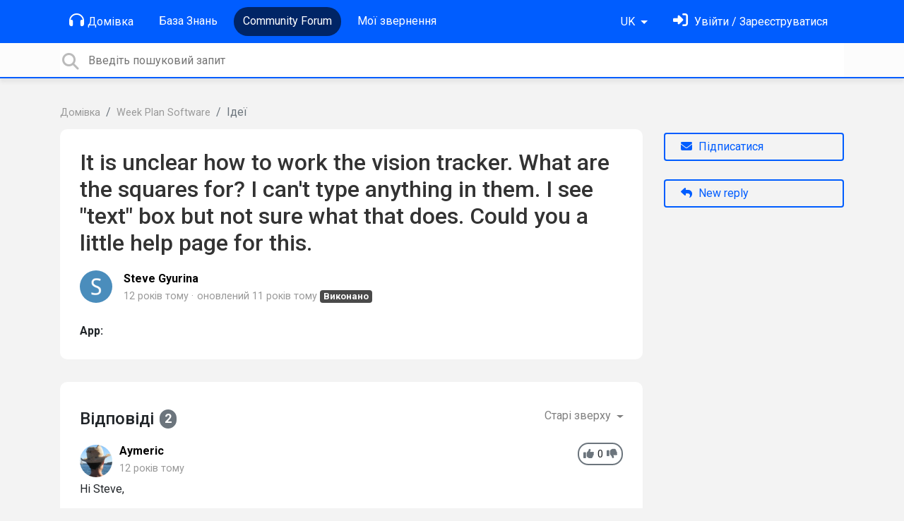

--- FILE ---
content_type: text/html; charset=utf-8
request_url: https://support.weekplan.net/communities/1/topics/1084-it-is-unclear-how-to-work-the-vision-tracker-what-are-the-squares-for-i-cant-type-anything-in-them?lang=uk
body_size: 10006
content:
<!doctype html>
<html lang="uk" dir="ltr" class="view-community page-item " data-view="community" data-page="item" data-forum="1" data-topic="1084" >
    <head>
        
        <meta charset="utf-8">
        <meta http-equiv="X-UA-Compatible" content="IE=edge">
        <link rel="canonical" href="https://support.weekplan.net/communities/1/topics/1084-it-is-unclear-how-to-work-the-vision-tracker-what-are-the-squares-for-i-cant-type-anything-in-them"/>
        
        
        
        <meta name="viewport" content="width=device-width, initial-scale=1.0" />
        
        <link rel="shortcut icon" href="/s/attachments/4972/0/1/8132af14efe5f7e457a2a724c1ee5c4d.png" />

        
<link href="/s/libs/bootstrap/4.3.1/bootstrap.min.css" rel="preload" as="style" onload="this.onload=null;this.rel='stylesheet'" />
<noscript><link href="/s/libs/bootstrap/4.3.1/bootstrap.min.css" rel="stylesheet" type="text/css" /></noscript>

        
<link href="/s/libs/fontawesome/6.5.2/css/all.min.swap.css" rel="preload" as="style" onload="this.onload=null;this.rel='stylesheet'" />
<noscript><link href="/s/libs/fontawesome/6.5.2/css/all.min.swap.css" rel="stylesheet" type="text/css" /></noscript>


        <link rel="stylesheet" href="/s/compress/css/output.a616977998b2.css" type="text/css">

        
            <!-- Custom PROD CSS for portal -->
            
<link href="/s/css/portal/4972.1.css?version=1766516401" rel="preload" as="style" onload="this.onload=null;this.rel='stylesheet'" />
<noscript><link href="/s/css/portal/4972.1.css?version=1766516401" rel="stylesheet" type="text/css" /></noscript>

        

        

        <script>
        // GLOBAL VARS ON TOP ONLY
        // will move to global vars later
        var initqueue = [];
        if (typeof __subfolder == 'undefined') var __subfolder='';
        var _ue_globals=[];
        _ue_globals['is_staff'] = false;
        _ue_globals['user_id'] = 'None';
        _ue_globals['lang_code'] = 'uk';
        _ue_globals['lang_direction'] = 'ltr';
        _ue_globals['datepicker_lang_code'] = 'uk';
        _ue_globals['forum_selected'] = '1';
        _ue_globals['redactor_file_upload'] = false;
        _ue_globals['ue_version'] = 3;
        _ue_globals['max_image_upload_size'] = 5242880;
        _ue_globals['max_file_upload_size'] = 20971520;


        
        

        
        
        var _str_delete_confirmation_ = "Ви упевнені, що хочете видалити цей об\u0027єкт?";
        
        function _checkYT(img){
            if(img.naturalHeight <= 90){
                var path = img.src;
                var altpath = path.replace('/maxresdefault.webp','/hqdefault.jpg').replace('/vi_webp/','/vi/');
                if (altpath != path){
                    img.src = altpath;
                }
            }
        }
        </script>

        <!-- Title for the page -->
<title>It is unclear how to work the vision tracker. What... / Week Plan</title>


<!-- Fonts -->
<link href="https://fonts.gstatic.com" rel="preconnect">
<link href="https://fonts.googleapis.com/css?family=Roboto:400,500,600,700|Roboto+Condensed:700&display=swap" rel="preload" as="style" onload="this.onload=null;this.rel='stylesheet'"/>
<noscript>
    <link href="https://fonts.googleapis.com/css?family=Roboto:400,500,600,700|Roboto+Condensed:700&display=swap" rel="stylesheet" type="text/css" />
</noscript>

<!-- facebook share https://developers.facebook.com/docs/plugins/share-button/ -->
<meta property="og:url"           content="https://support.weekplan.net/communities/1/topics/1084-it-is-unclear-how-to-work-the-vision-tracker-what-are-the-squares-for-i-cant-type-anything-in-them?lang=uk" />
<meta property="og:type"          content="website" />
<meta property="og:title"         content="It is unclear how to work the vision tracker. What... / Week Plan / Week Plan" />
<meta property="og:description"   content="" />
<meta property="og:image"         content="" />
        
    
    </head>

    <body class="d-flex flex-column h-100">
        
        
        
        

        <div class="tmpl-layout">
	
	<header class="tmpl-header background-type-color">
	<!-- UE Navbar block -->
	<nav class="tmpl-navigation navbar navbar-expand-lg navbar-dark ue-section-navbar ue-section-navbar-only">
  <div class="container">
    <button class="navbar-toggler" type="button" data-toggle="collapse" data-target="#navbarNavDropdown" aria-controls="navbarNavDropdown" aria-expanded="false" aria-label="Toggle navigation">
      <span class="navbar-toggler-icon"></span>
    </button>
    <div class="collapse navbar-collapse" id="navbarNavDropdown">
      

    <ul class="navbar-nav">
      
          
          <li class="nav-item ue-nav-item-portal">
            
            <a class="nav-link" href="/"><i class="fas fa-headphones"></i>Домівка</a>
            
          </li>
          

      
          
          <li class="nav-item ue-nav-item-knowledgebase">
            
            <a class="nav-link" href="/knowledge-bases/4-documentation"><i class="fas fa-book"></i>База Знань</a>
            
          </li>
          

      
          
          <li class="nav-item ue-nav-item-feedback active">
            
            <a class="nav-link" href="/communities/1-week-plan-software"><i class="fas fa-th-large"></i>Community Forum</a>
            
          </li>
          

      
          
          <li class="nav-item ue-nav-item-helpdesk">
            
            <a class="nav-link" href="/user/tickets"><i class="fas fa-ticket-alt"></i>Мої звернення</a>
            
          </li>
          

      
    </ul>


    </div>
    <ul class="navbar-nav ml-auto ue-navbar-right-options">
        

<li class="nav-item dropdown language-selector">
  
    <a class="nav-link dropdown-toggle" data-toggle="dropdown" href="#" role="button" aria-haspopup="true" aria-expanded="false">
        UK
    </a>
    <div class="dropdown-menu">
      
        <a class="dropdown-item" dir="ltr" href="/communities/1/topics/1084-it-is-unclear-how-to-work-the-vision-tracker-what-are-the-squares-for-i-cant-type-anything-in-them?lang=en">English (EN)</a>
      
        <a class="dropdown-item" dir="ltr" href="/communities/1/topics/1084-it-is-unclear-how-to-work-the-vision-tracker-what-are-the-squares-for-i-cant-type-anything-in-them?lang=ru">Русский (RU)</a>
      
        <a class="dropdown-item" dir="ltr" href="/communities/1/topics/1084-it-is-unclear-how-to-work-the-vision-tracker-what-are-the-squares-for-i-cant-type-anything-in-them?lang=es">Español (ES)</a>
      
        <a class="dropdown-item" dir="ltr" href="/communities/1/topics/1084-it-is-unclear-how-to-work-the-vision-tracker-what-are-the-squares-for-i-cant-type-anything-in-them?lang=fr">Français (FR)</a>
      
        <a class="dropdown-item" dir="ltr" href="/communities/1/topics/1084-it-is-unclear-how-to-work-the-vision-tracker-what-are-the-squares-for-i-cant-type-anything-in-them?lang=de">Deutsch (DE)</a>
      
        <a class="dropdown-item" dir="ltr" href="/communities/1/topics/1084-it-is-unclear-how-to-work-the-vision-tracker-what-are-the-squares-for-i-cant-type-anything-in-them?lang=nl">Nederlands (NL)</a>
      
        <a class="dropdown-item" dir="ltr" href="/communities/1/topics/1084-it-is-unclear-how-to-work-the-vision-tracker-what-are-the-squares-for-i-cant-type-anything-in-them?lang=is">Íslenska (IS)</a>
      
        <a class="dropdown-item" dir="ltr" href="/communities/1/topics/1084-it-is-unclear-how-to-work-the-vision-tracker-what-are-the-squares-for-i-cant-type-anything-in-them?lang=et">Eesti (ET)</a>
      
        <a class="dropdown-item" dir="ltr" href="/communities/1/topics/1084-it-is-unclear-how-to-work-the-vision-tracker-what-are-the-squares-for-i-cant-type-anything-in-them?lang=uk">‪Українська‬ (UK)</a>
      
        <a class="dropdown-item" dir="ltr" href="/communities/1/topics/1084-it-is-unclear-how-to-work-the-vision-tracker-what-are-the-squares-for-i-cant-type-anything-in-them?lang=da">Dansk (DA)</a>
      
        <a class="dropdown-item" dir="ltr" href="/communities/1/topics/1084-it-is-unclear-how-to-work-the-vision-tracker-what-are-the-squares-for-i-cant-type-anything-in-them?lang=ca">Català (CA)</a>
      
        <a class="dropdown-item" dir="ltr" href="/communities/1/topics/1084-it-is-unclear-how-to-work-the-vision-tracker-what-are-the-squares-for-i-cant-type-anything-in-them?lang=pl">Polski (PL)</a>
      
    </div>
</li>


        
<li class="nav-item dropdown user-menu">

    <a class="nav-link" rel="nofollow" href="/user/login?next=/communities/1/topics/1084-it-is-unclear-how-to-work-the-vision-tracker-what-are-the-squares-for-i-cant-type-anything-in-them" aria-label="Увійти"><i class="fas fa-sign-in-alt"></i><span class="d-none d-md-inline"> Увійти / Зареєструватися</span></a>

</li>

    </ul>
  </div>
</nav>
	<!-- /UE Navbar block -->

	
		
	

	<div class="tmpl-main-search ue-section-search">
  <div class="container">
    
<div id="ue_search" class="ue-module ue-module-search">
    <form action="/search" class="ue-module-search-form" autocomplete="off" id="ue-module-search-form" method="get">
        <input type="hidden" name="csrfmiddlewaretoken" value="N3U3KNHy0Jrd7YHIrQ6MPNqJWA8QEGLHX57O4ghvSwU0NeRAI2xbQoLoXYV0PrnO">
        <input type="hidden" name="forum_id" value="1"/>
        
        <input placeholder="Введіть пошуковий запит" type="text" name="search" class="input-search" value="" autocomplete="off" data-action="ue-search" data-forum-id="1" data-result-limit="10" data-category-id="0">
    	<div class="ue-module-search-results"></div>
    </form>
</div>

  </div>
</div>
</header>
	<div class="ue-page mb-auto pt-4 pb-4">
		<div class="container">
			<div class="tmpl-community-topic">
  <nav aria-label="breadcrumb">
<ol class="breadcrumb">
  
    
    <li class="breadcrumb-item"><a href="/">Домівка</a></li>
    
  
    
    <li class="breadcrumb-item"><a href="/communities/1-week-plan-software">Week Plan Software</a></li>
    
  
    
    <li class="breadcrumb-item active" aria-current="page">Ідеї</li>
    
  
</ol>
</nav>


  <div class="row">
    <div class="col-md-9 col-xs-12">
      <div class="ue-module-panel-lg">
        <article>

          <h1 class="ue-title">It is unclear how to work the vision tracker. What are the squares for? I can&#x27;t type anything in them. I see &quot;text&quot; box but not sure what that does. Could you a little help page for this. </h1>
          <div class="ue-item-body">
            <div class="ue-item-details">
              <div class="ue-icon"><img class="avatar" style="height:46px;width:46px;background-color:#4A8DBC;" src="https://cdn.userecho.com/characters/83.png?1" alt="Avatar"/>
</div>
              <div class="ue-info">
                <div class="ue-author-name"><strong><a class="portal-user-link"href="/users/591-steve-gyurina">Steve Gyurina</a> </strong></div>
                <ul class="ue-meta-group">
                  <li><time datetime="2013-12-31 09:04:56" title="31 грудня 2013 р. 09:04">12 років тому</time></li>
                  
                    <li>оновлений <time datetime="2015-04-02 02:32:24" title="02 квітня 2015 р. 02:32">11 років тому</time></li>
                  
                  <li><span class="badge badge-secondary ue-badge-status" style="background-color:#4A4A4A">Виконано</span></li>
                </ul>
              </div>
            </div>

            <div class="ue-item-content ue-content">
              
            </div>
        
            
<div class="custom-fields">
  
    <div class="custom-field custom-field-combobox cf_2">
      <div class="custom-field-name">App:</div>
      
          <div class="custom-field-value"></div>
      
    </div>
  
</div>


            <div class="tmpl-tags-in-item ue-item-tags">
  
</div>

            

            

          </div>

        </article>
        

        
      </div>

    </div>

    <div class="col-md-3 col-xs-12">
      <div class="ue-side-panel">
        <aside>
          


          <div class="ue-item-actions">
            
<div data-item-id="1084">
    
      
    

    
      <div class="ue-item-action">
        
<button class="btn btn-primary btn-follow" data-toggle="tooltip" data-follow-text="Підписатися" data-following-text="Підписаний" data-loading-text="<i class='fas fa-sync fa-spin'></i>" data-object-type="topic" data-object-id="1084" data-action="ue-follow-object"><i class="fas fa-envelope"></i> <span>Підписатися</span></button>

      </div>
    

    

    

    
      <div class="ue-item-action">
        <button class="btn btn-primary ue-btn-new-reply" data-action="ue-reply-new"><i class="fas fa-reply"></i> New reply</button>
      </div>
    
</div>
          </div>
        </aside>
      </div>
    </div>
  </div>

  <div class="tmpl-comments ue-list ue-comments ue-comments-panel">
  
  <div class="row">
    <div class="col-md-9 col-xs-12">
      <div class="ue-module-panel-lg">

      
      <div class="ue-comments-header-placeholder">
          <div class="ue-comments-header">Відповіді <span class="badge badge-secondary">2</span></div>
          <div>
<ul class="nav nav-pills ue-list-filter">
    
    <li class="nav-item dropdown filter-order">
        <a class="nav-link dropdown-toggle" href="#" id="dropdownMenuButton_order" data-toggle="dropdown" aria-haspopup="true" aria-expanded="false">
            Старі зверху
        </a>
        <div class="dropdown-menu" aria-labelledby="dropdownMenuButton_order">
            
                <a class="dropdown-item d-flex justify-content-between align-items-center" href="?lang=uk&amp;comment_filter_order=newest">
                    Нові зверху
                    <span class="badge badge-primary badge-pill"></span>
                </a>
            
                <a class="dropdown-item d-flex justify-content-between align-items-center active" href="?lang=uk&amp;comment_filter_order=oldest">
                    Старі зверху
                    <span class="badge badge-primary badge-pill"></span>
                </a>
            
        </div>
    </li>
    
</ul></div>
      </div>
      

      
        
          <div class="tmpl-comment-item ue-comment" id="comment-3014" data-comment-id="3014" data-user-id="1">
  <div class="ue-avatar"><img class="avatar" style="height:46px;width:46px;background-color:#FFFFFF;" src="/s/cache/a8/09/a80920ab4152b6a6b2dd39842464b878.png" alt="Avatar"/>
</div>
  <div>
    <div class="float-right">
      	<div class="ue-voter ue-voting-comment" data-comment-id="3014">
	
		<a class="ue-vote-btn ue-vote-btn-positive" data-action="vote-comment" data-vote-value="1" href="#" aria-label="+1">
	    	<i class="fas fa-thumbs-up"></i>
	  	</a>
		<div class="ue-votes vote-value" data-action="vote" data-vote-value="0"><span class="vote-value-count">0</span></div>

		
			<a class="ue-vote-btn ue-vote-btn-negative" data-action="vote-comment"  data-vote-value="-1" href="#" aria-label="-1">
	    		<i class="fas fa-thumbs-down"></i>
	  		</a>
		
	
	</div>


    </div>
    <div class="ue-comment-details">
      <strong><a class="portal-user-link"href="/users/1-aymeric">Aymeric</a> </strong>
      <ul class="ue-meta-group">
        <!-- leave li.ue-meta-data in one line to hide if content is emply! -->
        <li><time datetime="2014-01-09 03:08:04" title="09 січня 2014 р. 03:08">12 років тому</time></li>

        
        
        <li></li>
        <li></li>
        <li></li>
      </ul>
    </div>
    <div class="comment-text ue-content">Hi Steve, <br><br>You are not the only one being a bit confused by the Vision Board. It is a fairly new feature and it still has teething problems. <br><br>The squares on the top right are like a toolbar. You choose what type of card you want to add. Then you after having selected one of the options, you can double click on the board and it should add a new card for you where you can add text. <br><br>The Vision board is a free form way to visualize your life and goals at a higher level. You can visually group projects together and see clearly which projects are more important than others.<br><br>I am considering removing that feature altogether as many users are confused by it.</div>
    <div class="ue-comment-actions">
      
<div data-comment-id="3014">
  
 	<a data-action="ue-reply-to" href="#" rel="nofollow"><i class="fas fa-reply"></i><span class="hidden-xs"> Відповісти</span></a>
  

  

  

  

  <a data-action="ue-show-copy-link" href="/communities/1/topics/1084-it-is-unclear-how-to-work-the-vision-tracker-what-are-the-squares-for-i-cant-type-anything-in-them?redirect_to_reply=3014#comment-3014"><i class="fas fa-link"></i><span class="hidden-xs"> Посилання</span></a>
</div>
    </div>
  </div>
</div>
        
          <div class="tmpl-comment-item ue-comment" id="comment-3015" data-comment-id="3015" data-user-id="1015">
  <div class="ue-avatar"><img class="avatar" style="height:46px;width:46px;background-color:#FFFFFF;" src="/s/cache/fe/80/fe80bb1d14317438851a57514457e080.png" alt="Avatar"/>
</div>
  <div>
    <div class="float-right">
      	<div class="ue-voter ue-voting-comment" data-comment-id="3015">
	
		<a class="ue-vote-btn ue-vote-btn-positive" data-action="vote-comment" data-vote-value="1" href="#" aria-label="+1">
	    	<i class="fas fa-thumbs-up"></i>
	  	</a>
		<div class="ue-votes vote-value" data-action="vote" data-vote-value="0"><span class="vote-value-count">0</span></div>

		
			<a class="ue-vote-btn ue-vote-btn-negative" data-action="vote-comment"  data-vote-value="-1" href="#" aria-label="-1">
	    		<i class="fas fa-thumbs-down"></i>
	  		</a>
		
	
	</div>


    </div>
    <div class="ue-comment-details">
      <strong><a class="portal-user-link"href="/users/1015-grace">Grace</a> </strong>
      <ul class="ue-meta-group">
        <!-- leave li.ue-meta-data in one line to hide if content is emply! -->
        <li><time datetime="2015-04-02 02:32:24" title="02 квітня 2015 р. 02:32">11 років тому</time></li>

        
        
        <li></li>
        <li></li>
        <li><span class="badge badge-secondary ue-badge-status" style="background-color:#4A4A4A">Виконано</span></li>
      </ul>
    </div>
    <div class="comment-text ue-content"></div>
    <div class="ue-comment-actions">
      
<div data-comment-id="3015">
  
 	<a data-action="ue-reply-to" href="#" rel="nofollow"><i class="fas fa-reply"></i><span class="hidden-xs"> Відповісти</span></a>
  

  

  

  

  <a data-action="ue-show-copy-link" href="/communities/1/topics/1084-it-is-unclear-how-to-work-the-vision-tracker-what-are-the-squares-for-i-cant-type-anything-in-them?redirect_to_reply=3015#comment-3015"><i class="fas fa-link"></i><span class="hidden-xs"> Посилання</span></a>
</div>
    </div>
  </div>
</div>
        
        ﻿
      

      
        
        <div><a class="btn btn-primary btn-sign-in" href="/user/login?next=%2Fcommunities%2F1%2Ftopics%2F1084-it-is-unclear-how-to-work-the-vision-tracker-what-are-the-squares-for-i-cant-type-anything-in-them%3Flang%3Duk" rel="nofollow"><i class="fas fa-sign-in-alt"></i> <span>Sign in to leave a comment</span></a></div>
      
      </div>
    </div>
  </div>
</div>
</div>
		</div>
	</div>
	<div class="tmpl-footer">
	<!-- ue-section-custom-footer -->
	
		
	
	<!-- /ue-section-custom-footer -->

	<!-- ue-section-footer - DO NOT REMOVE IF YOUR PLAN HAS NO WHITE-LABEL OPTION! -->
	
<footer class="ue-section-footer py-2 footer text-center">
  <div class="container">
    Customer support portal powered by <a href="https://userecho.com?pcode=pwbue_label_weekplan&amp;utm_source=pblv5&amp;utm_medium=cportal&amp;utm_campaign=pbue" target="_blank" rel="noopener noreferrer">UserEcho</a>
  </div>
</footer>

	<!-- /ue-section-footer -->
</div>
</div>

        
        <script src="/s/libs/jquery/3.6.0/jquery.min.js"></script>
        
        <script src="/s/libs/popper.js/1.15.0/popper.min.js"></script>
        <script src="/s/libs/bootstrap/4.3.1/bootstrap.min.js"></script>

        <script src="/s/compress/js/output.fa3c72ccd421.js"></script>

        <script>
            
            Sentry.init({ dsn: 'https://d6e663a43b37aa5393452888c008fea9@sentry.userecho.com/7' });
            Sentry.configureScope(function(scope){
                scope.setUser({"id": "None","username": ""});
                scope.setExtra("project_id", "4972");
            });
        </script>
  
        
          
            <script src="/s/libs/bootstrap-datepicker/1.7.0/locales/bootstrap-datepicker.uk.min.js"></script>
          
        

        

        
<script>
$(document).ready(function() {
    


    
});


</script>


        
        <input type="hidden" name="csrfmiddlewaretoken" value="r15OeLwvhIeVDlphXQSlzWTwOOr97COdB3izye6s9vHIjBz9e2jKAxebPcejinqk">

        
        <!-- JSI18N START -->
<script>
'use strict';
{
  const globals = this;
  const django = globals.django || (globals.django = {});

  
  django.pluralidx = function(n) {
    const v = (n%10==1 && n%100!=11 ? 0 : n%10>=2 && n%10<=4 && (n%100<10 || n%100>=20) ? 1 : 2);
    if (typeof v === 'boolean') {
      return v ? 1 : 0;
    } else {
      return v;
    }
  };
  

  /* gettext library */

  django.catalog = django.catalog || {};
  
  const newcatalog = {
    "%(sel)s of %(cnt)s selected": [
      "\u041e\u0431\u0440\u0430\u043d\u043e %(sel)s \u0437 %(cnt)s",
      "\u041e\u0431\u0440\u0430\u043d\u043e %(sel)s \u0437 %(cnt)s",
      "\u041e\u0431\u0440\u0430\u043d\u043e %(sel)s \u0437 %(cnt)s"
    ],
    "6 a.m.": "6",
    "6 p.m.": "18:00",
    "Accept if you want to remove these marks": "\u041d\u0430\u0442\u0438\u0441\u043d\u0456\u0442\u044c \"\u041f\u0440\u0438\u0439\u043d\u044f\u0442\u0438\", \u044f\u043a\u0449\u043e \u0432\u0438 \u0445\u043e\u0447\u0435\u0442\u0435 \u0432\u0438\u0434\u0430\u043b\u0438\u0442\u0438 \u0446\u0456 \u0432\u0456\u0434\u043c\u0456\u0442\u043a\u0438.",
    "Alert": "\u041e\u043f\u043e\u0432\u0456\u0449\u0435\u043d\u043d\u044f",
    "All": "\u0412\u0441\u0456",
    "Apr": "\u041a\u0432\u0456\u0442",
    "April": "\u041a\u0432\u0456\u0442\u0435\u043d\u044c",
    "Are you sure you want to delete this object?": "\u0412\u0438 \u0443\u043f\u0435\u0432\u043d\u0435\u043d\u0456, \u0449\u043e \u0445\u043e\u0447\u0435\u0442\u0435 \u0432\u0438\u0434\u0430\u043b\u0438\u0442\u0438 \u0446\u0435\u0439 \u043e\u0431'\u0454\u043a\u0442?",
    "Are you sure you want to do this?": "\u0412\u0438 \u0432\u043f\u0435\u0432\u043d\u0435\u043d\u0456, \u0449\u043e \u0445\u043e\u0447\u0435\u0442\u0435 \u0446\u0435 \u0437\u0440\u043e\u0431\u0438\u0442\u0438?",
    "Aug": "\u0421\u0435\u0440\u043f",
    "August": "\u0421\u0435\u0440\u043f\u0435\u043d\u044c",
    "Available %s": "\u0412 \u043d\u0430\u044f\u0432\u043d\u043e\u0441\u0442\u0456 %s",
    "Cancel": "\u0421\u043a\u0430\u0441\u0443\u0432\u0430\u0442\u0438",
    "Choose": "\u0412\u0438\u0431\u0440\u0430\u0442\u0438",
    "Choose a Date": "\u0412\u0438\u0431\u0435\u0440\u0456\u0442\u044c \u0434\u0430\u0442\u0443",
    "Choose a Time": "\u0412\u0438\u0431\u0435\u0440\u0456\u0442\u044c \u0447\u0430\u0441",
    "Choose a time": "\u041e\u0431\u0435\u0440\u0456\u0442\u044c \u0447\u0430\u0441",
    "Choose all": "\u041e\u0431\u0440\u0430\u0442\u0438 \u0432\u0441\u0456",
    "Chosen %s": "\u041e\u0431\u0440\u0430\u043d\u043e %s",
    "Click to choose all %s at once.": "\u041d\u0430\u0442\u0438\u0441\u043d\u0456\u0442\u044c \u0449\u043e\u0431 \u043e\u0431\u0440\u0430\u0442\u0438 \u0432\u0441\u0456 %s \u0432\u0456\u0434\u0440\u0430\u0437\u0443.",
    "Click to remove all chosen %s at once.": "\u041d\u0430\u0442\u0438\u0441\u043d\u0456\u0442\u044c \u0449\u043e\u0431 \u0432\u0438\u0434\u0430\u043b\u0438\u0442\u0438 \u0432\u0441\u0456 \u043e\u0431\u0440\u0430\u043d\u0456 %s \u0432\u0456\u0434\u0440\u0430\u0437\u0443.",
    "Close": "\u0417\u0430\u043a\u0440\u0438\u0442\u0438",
    "Confirm": "\u041f\u0456\u0434\u0442\u0432\u0435\u0440\u0434\u0436\u0435\u043d\u043d\u044f",
    "Copy": "\u041a\u043e\u043f\u0456\u044e\u0432\u0430\u0442\u0438",
    "Dec": "\u0413\u0440\u0443\u0434",
    "December": "\u0413\u0440\u0443\u0434\u0435\u043d\u044c",
    "Do you want to delete this tag from topic?": "\u0412\u0438 \u0434\u0456\u0439\u0441\u043d\u043e \u0445\u043e\u0447\u0435\u0442\u0435 \u0432\u0438\u0434\u0430\u043b\u0438\u0442\u0438 \u0437 \u0442\u0435\u043c\u0438 \u0446\u0435\u0439 \u0442\u0435\u0433?",
    "Duplicate": "\u0414\u0443\u0431\u043b\u0456\u043a\u0430\u0442",
    "Feb": "\u041b\u044e\u0442",
    "February": "\u041b\u044e\u0442\u0438\u0439",
    "Filter": "\u0424\u0456\u043b\u044c\u0442\u0440",
    "Hide": "\u041f\u0440\u0438\u0445\u043e\u0432\u0430\u0442\u0438",
    "Inappropriate": "\u041d\u0435\u043f\u0440\u0438\u043f\u0443\u0441\u0442\u0438\u043c\u0456\u0441\u0442\u044c",
    "Jan": "\u0421\u0456\u0447",
    "January": "\u0421\u0456\u0447\u0435\u043d\u044c",
    "Jul": "\u041b\u0438\u043f",
    "July": "\u041b\u0438\u043f\u0435\u043d\u044c",
    "Jun": "\u0427\u0435\u0440\u0432",
    "June": "\u0427\u0435\u0440\u0432\u0435\u043d\u044c",
    "Knowledge base": "\u0411\u0430\u0437\u0430 \u0437\u043d\u0430\u043d\u044c",
    "Loading": "\u0417\u0430\u0432\u0430\u043d\u0442\u0430\u0436\u0435\u043d\u043d\u044f",
    "Mar": "\u0411\u0435\u0440",
    "March": "\u0411\u0435\u0440\u0435\u0437\u0435\u043d\u044c",
    "May": "\u0422\u0440\u0430\u0432",
    "Midnight": "\u041f\u0456\u0432\u043d\u0456\u0447",
    "No": "\u041d\u0456",
    "Noon": "\u041f\u043e\u043b\u0443\u0434\u0435\u043d\u044c",
    "Not selected": "\u041d\u0435 \u0432\u0438\u0431\u0440\u0430\u043d\u0438\u0439",
    "Note: You are %s hour ahead of server time.": [
      "\u041f\u0440\u0438\u043c\u0456\u0442\u043a\u0430: \u0412\u0438 \u043d\u0430 %s \u0433\u043e\u0434\u0438\u043d\u0443 \u043f\u043e\u043f\u0435\u0440\u0435\u0434\u0443 \u0441\u0435\u0440\u0432\u0435\u0440\u043d\u043e\u0433\u043e \u0447\u0430\u0441\u0443.",
      "\u041f\u0440\u0438\u043c\u0456\u0442\u043a\u0430: \u0412\u0438 \u043d\u0430 %s \u0433\u043e\u0434\u0438\u043d\u0438 \u043f\u043e\u043f\u0435\u0440\u0435\u0434\u0443 \u0441\u0435\u0440\u0432\u0435\u0440\u043d\u043e\u0433\u043e \u0447\u0430\u0441\u0443.",
      "\u041f\u0440\u0438\u043c\u0456\u0442\u043a\u0430: \u0412\u0438 \u043d\u0430 %s \u0433\u043e\u0434\u0438\u043d \u043f\u043e\u043f\u0435\u0440\u0435\u0434\u0443 \u0441\u0435\u0440\u0432\u0435\u0440\u043d\u043e\u0433\u043e \u0447\u0430\u0441\u0443."
    ],
    "Note: You are %s hour behind server time.": [
      "\u041f\u0440\u0438\u043c\u0456\u0442\u043a\u0430: \u0412\u0438 \u043d\u0430 %s \u0433\u043e\u0434\u0438\u043d\u0443 \u043f\u043e\u0437\u0430\u0434\u0443 \u0441\u0435\u0440\u0432\u0435\u0440\u043d\u043e\u0433\u043e \u0447\u0430\u0441\u0443.",
      "\u041f\u0440\u0438\u043c\u0456\u0442\u043a\u0430: \u0412\u0438 \u043d\u0430 %s \u0433\u043e\u0434\u0438\u043d\u0438 \u043f\u043e\u0437\u0430\u0434\u0443 \u0441\u0435\u0440\u0432\u0435\u0440\u043d\u043e\u0433\u043e \u0447\u0430\u0441\u0443.",
      "\u041f\u0440\u0438\u043c\u0456\u0442\u043a\u0430: \u0412\u0438 \u043d\u0430 %s \u0433\u043e\u0434\u0438\u043d \u043f\u043e\u0437\u0430\u0434\u0443 \u0441\u0435\u0440\u0432\u0435\u0440\u043d\u043e\u0433\u043e \u0447\u0430\u0441\u0443."
    ],
    "Nov": "\u041b\u0438\u0441\u0442",
    "November": "\u041b\u0438\u0441\u0442\u043e\u043f\u0430\u0434",
    "Now": "\u0417\u0430\u0440\u0430\u0437",
    "Oct": "\u0416\u043e\u0432\u0442",
    "October": "\u0416\u043e\u0432\u0442\u0435\u043d\u044c",
    "Quote": "\u0426\u0438\u0442\u0430\u0442\u0430",
    "Regular topics": "\u0417\u0432\u0438\u0447\u0430\u0439\u043d\u0456 \u0442\u0435\u043c\u0438",
    "Remove": "\u0412\u0438\u0434\u0430\u043b\u0438\u0442\u0438",
    "Remove all": "\u0412\u0438\u0434\u0430\u043b\u0438\u0442\u0438 \u0432\u0441\u0435",
    "Save": "\u0417\u0431\u0435\u0440\u0435\u0433\u0442\u0438",
    "Search": "\u0428\u0443\u043a\u0430\u0442\u0438",
    "Sep": "\u0412\u0435\u0440",
    "September": "\u0412\u0435\u0440\u0435\u0441\u0435\u043d\u044c",
    "Show": "\u041f\u043e\u043a\u0430\u0437\u0430\u0442\u0438",
    "Show more": "\u041f\u043e\u043a\u0430\u0437\u0430\u0442\u0438 \u0431\u0456\u043b\u044c\u0448\u0435",
    "Spam": "\u0421\u043f\u0430\u043c",
    "Spoiler": "\u0421\u043f\u043e\u0439\u043b\u0435\u0440",
    "The comment has been deleted": "\u041a\u043e\u043c\u0435\u043d\u0442\u0430\u0440 \u0432\u0438\u0434\u0430\u043b\u0435\u043d\u043e",
    "This is the list of available %s. You may choose some by selecting them in the box below and then clicking the \"Choose\" arrow between the two boxes.": "\u0426\u0435 \u0441\u043f\u0438\u0441\u043e\u043a \u0432\u0441\u0456\u0445 \u0434\u043e\u0441\u0442\u0443\u043f\u043d\u0438\u0445 %s. \u0412\u0438 \u043c\u043e\u0436\u0435\u0442\u0435 \u043e\u0431\u0440\u0430\u0442\u0438 \u0434\u0435\u044f\u043a\u0456 \u0437 \u043d\u0438\u0445, \u0432\u0438\u0434\u0456\u043b\u0438\u0432\u0448\u0438 \u0457\u0445 \u0443 \u043f\u043e\u043b\u0456 \u043d\u0438\u0436\u0447\u0435 \u0456 \u043d\u0430\u0442\u0438\u0441\u043d\u0443\u0432\u0448\u0442 \u043a\u043d\u043e\u043f\u043a\u0443 \"\u041e\u0431\u0440\u0430\u0442\u0438\".",
    "This is the list of chosen %s. You may remove some by selecting them in the box below and then clicking the \"Remove\" arrow between the two boxes.": "\u0426\u0435 \u0441\u043f\u0438\u0441\u043e\u043a \u043e\u0431\u0440\u0430\u043d\u0438\u0445 %s. \u0412\u0438 \u043c\u043e\u0436\u0435\u0442\u0435 \u0432\u0438\u0434\u0430\u043b\u0438\u0442\u0438 \u0434\u0435\u044f\u043a\u0456 \u0437 \u043d\u0438\u0445, \u0432\u0438\u0434\u0456\u043b\u0438\u0432\u0448\u0438 \u0457\u0445 \u0443 \u043f\u043e\u043b\u0456 \u043d\u0438\u0436\u0447\u0435 \u0456 \u043d\u0430\u0442\u0438\u0441\u043d\u0443\u0432\u0448\u0438 \u043a\u043d\u043e\u043f\u043a\u0443 \"\u0412\u0438\u0434\u0430\u043b\u0438\u0442\u0438\".",
    "This object has been marked by users because you have selected users moderation": "\u0426\u0435\u0439 \u043e\u0431'\u0454\u043a\u0442 \u0431\u0443\u0432 \u043f\u043e\u043c\u0456\u0447\u0435\u043d\u0438\u0439 \u043a\u043e\u0440\u0438\u0441\u0442\u0443\u0432\u0430\u0447\u0430\u043c\u0438 \u0442\u043e\u043c\u0443, \u0449\u043e \u0432\u0438 \u0432\u0438\u0431\u0440\u0430\u043b\u0438 \u043a\u043e\u0440\u0438\u0441\u0442\u0443\u0432\u0430\u0446\u044c\u043a\u0443 \u043c\u043e\u0434\u0435\u0440\u0430\u0446\u0456\u044e",
    "Tickets": "\u0417\u0432\u0435\u0440\u043d\u0435\u043d\u043d\u044f",
    "Today": "\u0421\u044c\u043e\u0433\u043e\u0434\u043d\u0456",
    "Tomorrow": "\u0417\u0430\u0432\u0442\u0440\u0430",
    "Topic marked as draft": "\u0422\u0435\u043c\u0430 \u0432\u0456\u0434\u043c\u0456\u0447\u0435\u043d\u0430 \u044f\u043a \u0447\u0435\u0440\u043d\u0435\u0442\u043a\u0430",
    "Topic published": "\u0422\u0435\u043c\u0430 \u043e\u043f\u0443\u0431\u043b\u0456\u043a\u043e\u0432\u0430\u043d\u0430",
    "Type into this box to filter down the list of available %s.": "\u041f\u043e\u0447\u043d\u0456\u0442\u044c \u0432\u0432\u043e\u0434\u0438\u0442\u0438 \u0442\u0435\u043a\u0441\u0442 \u0432 \u0446\u044c\u043e\u043c\u0443 \u043f\u043e\u043b\u0456 \u0449\u043e\u0431 \u0432\u0456\u0434\u0444\u0456\u043b\u044c\u0442\u0440\u0443\u0432\u0430\u0442\u0438 \u0441\u043f\u0438\u0441\u043e\u043a \u0434\u043e\u0441\u0442\u0443\u043f\u043d\u0438\u0445 %s.",
    "User has been invited": "\u041a\u043e\u0440\u0438\u0441\u0442\u0443\u0432\u0430\u0447\u0430 \u0437\u0430\u043f\u0440\u043e\u0448\u0435\u043d\u043e",
    "We've sent confirmation letter. Check your email.": "\u041c\u0438 \u0432\u0456\u0434\u043f\u0440\u0430\u0432\u0438\u043b\u0438 \u0432\u0430\u043c \u043b\u0438\u0441\u0442\u0430 \u0437 \u043f\u0456\u0434\u0442\u0432\u0435\u0440\u0434\u0436\u0435\u043d\u043d\u044f\u043c. \u041f\u0435\u0440\u0435\u0432\u0456\u0440\u0442\u0435 \u0441\u0432\u043e\u044e \u0435\u043b\u0435\u043a\u0442\u0440\u043e\u043d\u043d\u0443 \u043f\u043e\u0448\u0442\u0443.",
    "Yes": "\u0422\u0430\u043a",
    "Yesterday": "\u0412\u0447\u043e\u0440\u0430",
    "You have unsaved changes on individual editable fields. If you run an action, your unsaved changes will be lost.": "\u0412\u0438 \u0437\u0440\u043e\u0431\u0438\u043b\u0438 \u044f\u043a\u0456\u0441\u044c \u0437\u043c\u0456\u043d\u0438 \u0443 \u0434\u0435\u044f\u043a\u0438\u0445 \u043f\u043e\u043b\u044f\u0445. \u042f\u043a\u0449\u043e \u0412\u0438 \u0432\u0438\u043a\u043e\u043d\u0430\u0454\u0442\u0435 \u0446\u044e \u0434\u0456\u044e, \u0432\u0441\u0456 \u043d\u0435\u0437\u0431\u0435\u0440\u0435\u0436\u0435\u043d\u0456 \u0437\u043c\u0456\u043d\u0438 \u0431\u0443\u0434\u0435 \u0432\u0442\u0440\u0430\u0447\u0435\u043d\u043e.",
    "abbrev. month April\u0004Apr": "\u041a\u0432\u0456\u0442.",
    "abbrev. month August\u0004Aug": "\u0421\u0435\u0440\u043f.",
    "abbrev. month December\u0004Dec": "\u0413\u0440\u0443\u0434.",
    "abbrev. month February\u0004Feb": "\u041b\u044e\u0442.",
    "abbrev. month January\u0004Jan": "\u0421\u0456\u0447.",
    "abbrev. month July\u0004Jul": "\u041b\u0438\u043f.",
    "abbrev. month June\u0004Jun": "\u0427\u0435\u0440\u0432.",
    "abbrev. month March\u0004Mar": "\u0411\u0435\u0440\u0435\u0437.",
    "abbrev. month May\u0004May": "\u0422\u0440\u0430\u0432.",
    "abbrev. month November\u0004Nov": "\u041b\u0438\u0441\u0442\u043e\u043f.",
    "abbrev. month October\u0004Oct": "\u0416\u043e\u0432\u0442.",
    "abbrev. month September\u0004Sep": "\u0412\u0435\u0440\u0435\u0441.",
    "close all": "\u0437\u0430\u043a\u0440\u0438\u0442\u0438 \u0432\u0441\u0456",
    "one letter Friday\u0004F": "\u041f",
    "one letter Monday\u0004M": "\u041f",
    "one letter Saturday\u0004S": "\u0421",
    "one letter Sunday\u0004S": "\u041d",
    "one letter Thursday\u0004T": "\u0427",
    "one letter Tuesday\u0004T": "\u0412",
    "one letter Wednesday\u0004W": "\u0421",
    "topic forum changed": "\u0442\u0435\u043c\u0430 \u043f\u0435\u0440\u0435\u043d\u0435\u0441\u0435\u043d\u0430 \u0443 \u0432\u0438\u0431\u0440\u0430\u043d\u0438\u0439 \u0440\u043e\u0437\u0434\u0456\u043b"
  };
  for (const key in newcatalog) {
    django.catalog[key] = newcatalog[key];
  }
  

  if (!django.jsi18n_initialized) {
    django.gettext = function(msgid) {
      const value = django.catalog[msgid];
      if (typeof value === 'undefined') {
        return msgid;
      } else {
        return (typeof value === 'string') ? value : value[0];
      }
    };

    django.ngettext = function(singular, plural, count) {
      const value = django.catalog[singular];
      if (typeof value === 'undefined') {
        return (count == 1) ? singular : plural;
      } else {
        return value.constructor === Array ? value[django.pluralidx(count)] : value;
      }
    };

    django.gettext_noop = function(msgid) { return msgid; };

    django.pgettext = function(context, msgid) {
      let value = django.gettext(context + '\x04' + msgid);
      if (value.includes('\x04')) {
        value = msgid;
      }
      return value;
    };

    django.npgettext = function(context, singular, plural, count) {
      let value = django.ngettext(context + '\x04' + singular, context + '\x04' + plural, count);
      if (value.includes('\x04')) {
        value = django.ngettext(singular, plural, count);
      }
      return value;
    };

    django.interpolate = function(fmt, obj, named) {
      if (named) {
        return fmt.replace(/%\(\w+\)s/g, function(match){return String(obj[match.slice(2,-2)])});
      } else {
        return fmt.replace(/%s/g, function(match){return String(obj.shift())});
      }
    };


    /* formatting library */

    django.formats = {
    "DATETIME_FORMAT": "d E Y \u0440. H:i",
    "DATETIME_INPUT_FORMATS": [
      "%d.%m.%Y %H:%M:%S",
      "%d.%m.%Y %H:%M:%S.%f",
      "%d.%m.%Y %H:%M",
      "%d %B %Y %H:%M:%S",
      "%d %B %Y %H:%M:%S.%f",
      "%d %B %Y %H:%M",
      "%Y-%m-%d %H:%M:%S",
      "%Y-%m-%d %H:%M:%S.%f",
      "%Y-%m-%d %H:%M",
      "%Y-%m-%d"
    ],
    "DATE_FORMAT": "d E Y \u0440.",
    "DATE_INPUT_FORMATS": [
      "%d.%m.%Y",
      "%d %B %Y",
      "%Y-%m-%d"
    ],
    "DECIMAL_SEPARATOR": ",",
    "FIRST_DAY_OF_WEEK": 1,
    "MONTH_DAY_FORMAT": "d F",
    "NUMBER_GROUPING": 3,
    "SHORT_DATETIME_FORMAT": "d.m.Y H:i",
    "SHORT_DATE_FORMAT": "d.m.Y",
    "THOUSAND_SEPARATOR": "\u00a0",
    "TIME_FORMAT": "H:i",
    "TIME_INPUT_FORMATS": [
      "%H:%M:%S",
      "%H:%M:%S.%f",
      "%H:%M"
    ],
    "YEAR_MONTH_FORMAT": "F Y"
  };

    django.get_format = function(format_type) {
      const value = django.formats[format_type];
      if (typeof value === 'undefined') {
        return format_type;
      } else {
        return value;
      }
    };

    /* add to global namespace */
    globals.pluralidx = django.pluralidx;
    globals.gettext = django.gettext;
    globals.ngettext = django.ngettext;
    globals.gettext_noop = django.gettext_noop;
    globals.pgettext = django.pgettext;
    globals.npgettext = django.npgettext;
    globals.interpolate = django.interpolate;
    globals.get_format = django.get_format;

    django.jsi18n_initialized = true;
  }
};

</script>
<!-- JSI18N END -->

        <!-- add chat support to the portal -->

        
        <script>
            $(document).ready(function() {
                try{
                    if (window.location !== window.parent.location){
                        window.parent.postMessage(['ue_widget_loaded',''], '*');
                    }
                } catch (e) {}

                
                if ($.inArray( $("html").attr("data-page"), [ 'topic', 'article', 'ticket', 'item']) != -1){
                    initImageZoom($('.ue-content img'));
                }

                // tmp: will move to the form later
                if ($("html[data-page='new'][data-view='helpdesk']").length > 0){
                    $('textarea#id_description').closest('.form-group').append($("<div class=\"field-actions\"><button class=\"btn btn-file-upload\" onclick=\"$(this).closest('.form-group').find('.redactor-toolbar a[data-re-name=file]')[0].click();return false;\"><i class=\"fas fa-upload\"></i> Завантажити файл</button></div>"));
                }

            });


            

        
        $(document).ready(function(){
            $( "#id_topic_form[data-mode='new']" ).submit(function( event ) {
                try{
                    var user_env_json = getUserEnv();
                    
                    
                    $(this).find('#id_user_env').val(JSON.stringify(user_env_json));
                } catch (e) {}
            })
        });

        </script>



        

  <!-- USERECHO GA4 Google tag (gtag.js) -->
  
  
  <script async src="https://www.googletagmanager.com/gtag/js?id=G-KV4LQFT7ZN&l=dataLayerUE"></script>
  <script>
    window.dataLayerUE = window.dataLayerUE || []
    function ue_gtag_ga4() {
      dataLayerUE.push(arguments)
    }
    ue_gtag_ga4('js', new Date())
    ue_gtag_ga4('config', 'G-KV4LQFT7ZN', {
      ue_server_name: 'us4',
      ue_project_id: '4972'
    })
  </script>

  <script>
    function uegtagSend(action, params) {
      ue_gtag_ga4('send', action, params)
    }
    function trackEvent(category, action, label) {
      uegtagSend('event', { eventCategory: category, eventAction: action, eventLabel: label })
    }
    function gaTrackSearch(forum_id, search_path, search_text) {
      if (!search_text) return
      uegtagSend('search', search_text.toLowerCase())
    }
    function gaTrackSearchV3(search_text) {
      // uses for ue v3
      if (!search_text) return
      uegtagSend('search', search_text.toLowerCase())
    }
  </script>


        
        
        <div id="confirm_dialog" class="modal fade" tabindex="-1" role="dialog">
  <div class="modal-dialog" role="document">
    <div class="modal-content">
      <div class="modal-header">
        <h5 class="modal-title">Підтвердження</h5>
        <button type="button" class="close" data-dismiss="modal" aria-label="Close"></button>
      </div>
      <div class="modal-body confirm-dialog-message">
      </div>
      <div class="modal-footer">
        <button type="button" class="btn btn-primary confirm-dialog-btn-yes">Так</button>
        <button type="button" class="btn confirm-dialog-btn-no" data-dismiss="modal">Ні</button>
      </div>
    </div>
  </div>
</div>

        
    </body>
</html>
